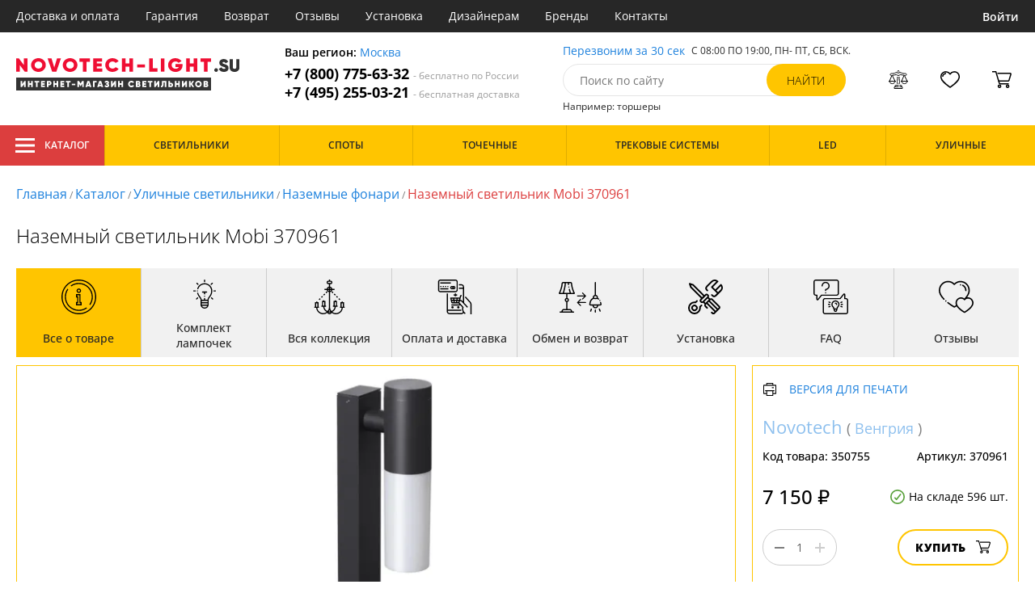

--- FILE ---
content_type: text/html; charset=utf8
request_url: https://novotech-light.su/novotech-370961-mobi.html
body_size: 13342
content:
<!DOCTYPE html>
<html lang="ru">

<head>
  <meta charset="UTF-8">
  <meta name="viewport" content="width=device-width, initial-scale=1, shrink-to-fit=no">
    <title>Novotech Mobi 370961 купить недорого в Москве на официальном сайте Novotech-light.su</title>
  <meta name="description" content="Купить уличный светильник бренда Novotech из коллекции Mobi 370961 в нашем интернет-магазине по цене - 7150 руб. Описание, фото, отзывы. Доставка в любой регион России бесплатно. Качество гарантируем. Оформляйте заказ онлайн или по телефону">
      <meta name="robots" content="index,follow">
  
    <meta property="og:title" content="Наземный светильник Mobi 370961">
  <meta property="og:description" content="Наземный светильник Mobi 370961">
  <meta property="og:type" content="website">
  <meta property="og:url" content="https://novotech-light.su/novotech-370961-mobi.html">
  <meta property="og:image" content="https://novotech-light.su/photo/resize/nvl/card/main/e58/e5814b3c-c8ec-4ac7-b5d8-0f6b3b5a0881.webp">
  <meta property="og:site_name" content="https://novotech-light.su/">
  <meta property="og:locale" content="ru_RU">

    <meta name="twitter:card" content="summary_large_image">
  <meta property="twitter:domain" content="https://novotech-light.su/">
  <meta property="twitter:url" content="https://novotech-light.su/novotech-370961-mobi.html">
  <meta name="twitter:title" content="Наземный светильник Mobi 370961">
  <meta name="twitter:description" content="Наземный светильник Mobi 370961">
  <meta name="twitter:image" content="https://novotech-light.su/photo/resize/nvl/card/main/e58/e5814b3c-c8ec-4ac7-b5d8-0f6b3b5a0881.webp">




  <script type="application/ld+json">
    [
    {
      "@context": "http://schema.org",
      "@type": "Product",
      "name": "Наземный светильник Mobi 370961",
      "description": "Наземный светильник Mobi 370961",
      "image": [
                "/photo/resize/nvl/card/main/e58/e5814b3c-c8ec-4ac7-b5d8-0f6b3b5a0881.webp",
                "/photo/resize/nvl/card/schema/ba4/ba470825-baf0-46dd-8a5c-6a2a99640510.webp",
                "/photo/resize/nvl/card/interior/e7e/e7e67665-7fa2-449c-a39d-87ffc999b676.webp"
        ],
    "sku": "370961",
      "brand": {
        "@type": "Brand",
        "name": "Novotech"
      },
      "productID": "350755",
      "countryOfOrigin": {
          "@context": "https://schema.org/",
          "@type": "Country",
          "name": "Венгрия"
      },
                        "material": [
                      "Поликарбонат"
          ],
                    "color": [
                  ],
          "offers": {
      "@type": "Offer",
      "priceCurrency": "RUB",
      "price": "7150",
              "availability": "https://schema.org/InStock",
            "itemCondition": "https://schema.org/NewCondition"
  }
}]
  </script>

      <meta name="mobile-web-app-capable" content="yes">
    <meta name="apple-mobile-web-app-capable" content="yes">
    <meta name="application-name" content="novotech-light.su">
    <meta name="apple-mobile-web-app-title" content="novotech-light.su">
    <meta name="msapplication-starturl" content="/">
    <meta name="theme-color" content="#ffa800">

    <link rel="apple-touch-icon" href="/resources/favicons/novotech-light.su/apple-touch-icon.png">
    <link rel="icon" href="/resources/favicons/novotech-light.su/favicon.ico" sizes="any">
    <link rel="icon" href="/resources/favicons/novotech-light.su/icon.png" type="image/png">
    <link rel="manifest" href="/manifests/novotech-light.su.manifest.json">
  
      <meta name="yandex-verification" content="7fd60d9642d25973" />
  
      <meta name="google-site-verification" content="MSLGTTm1xEhOKeepzxuawzQIg__vz8KNlaIic1jFlMg" />
  
  <link rel= "preconnect" href="https://bx24.eurotok.ru">

  <link rel="preload" href='/tmpl/odeonlight/fonts/opensans/OpenSans-Light.woff2' as="font" type="font/woff2" crossorigin>
  <link rel="preload" href='/tmpl/odeonlight/fonts/opensans/OpenSans-LightItalic.woff2' as="font" type="font/woff2" crossorigin>
  <link rel="preload" href='/tmpl/odeonlight/fonts/opensans/OpenSans-Regular.woff2' as="font" type="font/woff2" crossorigin>
  <link rel="preload" href='/tmpl/odeonlight/fonts/opensans/OpenSans-Italic.woff2' as="font" type="font/woff2" crossorigin>
  <link rel="preload" href='/tmpl/odeonlight/fonts/opensans/OpenSans-Medium.woff2' as="font" type="font/woff2" crossorigin>
  <link rel="preload" href='/tmpl/odeonlight/fonts/opensans/OpenSans-MediumItalic.woff2' as="font" type="font/woff2" crossorigin>
  <link rel="preload" href='/tmpl/odeonlight/fonts/opensans/OpenSans-SemiBold.woff2' as="font" type="font/woff2" crossorigin>
  <link rel="preload" href='/tmpl/odeonlight/fonts/opensans/OpenSans-SemiBoldItalic.woff2' as="font" type="font/woff2" crossorigin>
  <link rel="preload" href='/tmpl/odeonlight/fonts/opensans/OpenSans-Bold.woff2' as="font" type="font/woff2" crossorigin>
  <link rel="preload" href='/tmpl/odeonlight/fonts/opensans/OpenSans-BoldItalic.woff2' as="font" type="font/woff2" crossorigin>
  <link rel="preload" href='/tmpl/odeonlight/fonts/opensans/OpenSans-ExtraBold.woff2' as="font" type="font/woff2" crossorigin>
  <link rel="preload" href='/tmpl/odeonlight/fonts/opensans/OpenSans-ExtraBoldItalic.woff2' as="font" type="font/woff2" crossorigin>

  <link rel="stylesheet" href="/tmpl/odeonlight/styles/fonts.css">

    
      <link rel="stylesheet" href="/tmpl/odeonlight/styles/bundle/vendors-styles.min.css?v=1768392606967">
    <link rel="stylesheet" href="/tmpl/odeonlight/styles/bundle/main-styles.min.css?v=1768392606967">
    <link rel="stylesheet" href="/tmpl/odeonlight/styles/bundle/icons.min.css?v=1768392606967">
      <link rel="stylesheet" type="text/css" href="/tmpl/odeonlight/styles/seo.catalog.css">

        <link rel="stylesheet" type="text/css"
          href="/tmpl/odeonlight/styles/bundle/product-card-styles.min.css?v=1768392606967">
  
  <script type="application/ld+json">
    [
          {
        "@context": "https://schema.org",
        "@type": "BreadcrumbList",
        "itemListElement": [
                      {
              "@type": "ListItem",
              "position": 1,
              "name": "Главная",
              "item": "/"
            },
                      {
              "@type": "ListItem",
              "position": 2,
              "name": "Каталог",
              "item": "/catalog/"
            },
                      {
              "@type": "ListItem",
              "position": 3,
              "name": "Уличные светильники",
              "item": "/ulichnye-svetilniki/"
            },
                      {
              "@type": "ListItem",
              "position": 4,
              "name": "Наземные фонари",
              "item": "/ulichnye-nazemnye-fonari/"
            },
                      {
              "@type": "ListItem",
              "position": 5,
              "name": "Наземный светильник Mobi 370961",
              "item": "https://novotech-light.su/novotech-370961-mobi.html"
            }
                  ]
      },
        {
      "@context": "https://schema.org",
      "@type": "Organization",
      "url": "https://novotech-light.su/",
      "logo": "https://novotech-light.su/resources/logo/novotech-light.svg"
    },
    {
      "@context": "http://schema.org",
      "@type": "LocalBusiness",
      "name": "https://novotech-light.su/",
      "telephone": ["+78007756332", "+74952550321"],
      "openingHours": [
          "Mo-Fr 8:00-19:00",
          "Sa-Su 8:00-19:00"
      ],
      "address": "105264, г.Москва,Измайловский бульвар, д.55, офис 38"
    }]
  </script>
</head>

<body data-worktimenow="0">
  <header class="header">
    <div class="header-top js_headerTop">
    <div class="wrap-big wrap-header-top">
      <button class="button header-top__button-menu js_headerTopBtn ">
        <i class="icon icon-menu-white"></i>
      </button>
      <ul class="header-top-list">
        <li class="header-top-item">
                      <span class="header-top__link" onclick="return g('/delivery/');">Доставка и оплата</span>
                  </li>
        <li class="header-top-item">
                      <span class="header-top__link" onclick="return g('/guarantees/');">Гарантия</span>
                  </li>
        <li class="header-top-item">
                      <span class="header-top__link" onclick="return g('/refund/');">Возврат</span>
                  </li>
                          <li class="header-top-item">
                          <span class="header-top__link" onclick="return g('/feedback/');">Отзывы</span>
                      </li>
                <li class="header-top-item">
                      <span class="header-top__link" onclick="return g('/mount/');">Установка</span>
                  </li>
        <li class="header-top-item">
                      <span class="header-top__link" onclick="return g('/wholesaler/');">Дизайнерам</span>
                  </li>
        <li class="header-top-item">
                      <span class="header-top__link" onclick="return g('/producers/');">Бренды</span>
                  </li>
        <li class="header-top-item">
                      <span class="header-top__link" onclick="return g('/contact/');">Контакты</span>
                  </li>
      </ul>
                <div class="header-top__login">
            <button
            type="button"
            class="button header-top__btn header-top__btn--login js_btnPopupShow"
            data-popup="login"
          >
            Войти
          </button>
        </div>
          </div>
  </div>
  <div class="wrap-big header-body">
    <a href="/" class="header-logo">
      <img src="https://novotech-light.su/resources/logo/novotech-light.svg" alt="Логотип novotech-light.su" title="Логотип novotech-light.su" class="header-logo__image">
    </a>
    <div class="header-contacts">
      <div class="header-contacts__text">
        Ваш регион: <button class="link js_btnPopupShow js_region" data-popup="city">Москва</button>
      </div>
      <a href="tel:+78007756332" class="header-contacts__phone">
        +7 (800) 775-63-32
        <span class="header-contacts__phone-span">- бесплатно по России</span>
      </a>
      <a href="tel:+74952550321" class="header-contacts__phone">
        +7 (495) 255-03-21
        <span class="header-contacts__phone-span">- бесплатная доставка</span>
      </a>
    </div>
    <div class="header-search">
      <div class="header-search-top">
        <button class="link" >Перезвоним за 30 сек</button>
        <span class="header-search__text">С 08:00 ПО 19:00, ПН- ПТ, <span class="s-do-td-red">СБ, ВСК</span>.</span>
      </div>

      <form class="header-search-body" action="/catalog/">
        <div class="input-with-btn">
          <input
            type="text"
            class="header-search__input "
            placeholder="Поиск по сайту"
            autocomplete="off"
            name="q"
          >
          <input type="submit" class="button button-primary" value="найти" disabled>
        </div>
      </form>

      <div class="header-search-bottom">
        <span class="header-search-bottom__text">Например: торшеры</span>
      </div>
    </div>
    <ul class="header-actions">
      <li class="header-actions-item header-actions-item--mobile">
        <button type="button" class="button js_btnSearchShow" data-popup="search">
          <i class="icon icon-search"></i>
        </button>
        <div class="header-search js_headerSearchMobile hidden">
          <form class="header-search-body" action="/catalog/">
            <div class="input-with-btn">
              <input type="text" class="header-search__input js_searchInput" placeholder="Поиск по сайту" autocomplete="off" name="q">
              <button type="submit" class="button button-primary">найти<i class="icon icon-search"></i></button>
            </div>
          </form>
          <button type="button" class="button header-search__close js_btnSearchHide">
            <i class="icon icon-close"></i>
          </button>
        </div>
      </li>
            <li class="header-actions-item header-actions-item--mobile">
        <button type="button" class="button js_btnPopupShow" data-popup="login">
          <i class="icon icon-avatar"></i>
        </button>
      </li>
            <li class="header-actions-item dropdown-action header-actions-item--desktop-only">
        <button type="button" class="header-actions__btn">
          <i class="icon icon-compare"></i>
          <span class="header-actions__count js_compareAmount"></span>
        </button>
              </li>
      <li class="header-actions-item dropdown-action header-actions-item--desktop-only">
        <button type="button" class="header-actions__btn">
          <i class="icon icon-fav"></i>
          <span class="header-actions__count js_favoriteAmount"></span>
        </button>
              </li>
      <li class="header-actions-item dropdown-action header-actions-item--desktop-only">
        <button type="button" class="header-actions__btn">
          <i class="icon icon-cart"></i>
          <span class="header-actions__count js_basketAmount">
            
          </span>
        </button>
              </li>
    </ul>
  </div>
    <div class="menu-container">
      <div class="main-menu__background-box visually-hidden"></div>
      <div class="main-menu visually-hidden">

          <div class="left-menu">
              <div class="left-menu__title">Главное меню
                  <button class="main-menu__close-button-mobile js-menu-close-button"><i class="icon icon-big-x"></i></button>
              </div>
              <ul class="left-menu__list">
                                </ul>
              <ul class="left-menu__info-block">
                  <li><a href="/">Главная</a></li>
                  <li><a href="/delivery/">Доставка и оплата</a></li>
                  <li><a href="/guarantees/">Гарантия</a></li>
                  <li><a href="/refund/">Возврат</a></li>
                                                        <li><a href="/feedback/">Отзывы</a></li>
                                    <li><a href="/mount/">Установка</a></li>
                  <li><a href="/wholesaler/">Дизайнерам</a></li>
                  <li><a href="/producers/">Бренды</a></li>
                  <li><a href="/contact/">Контакты</a></li>
                                </ul>
              <div class="left-menu__contacts">
                  <a href="/" class="header-logo">
                    <img src="https://novotech-light.su/resources/logo/novotech-light.svg" alt="Логотип novotech-light.su" title="Логотип novotech-light.su" class="header-logo__image">
                  </a>
                  <div class="header-contacts__text">
                    Ваш регион: <button class="link js_btnPopupShow js_region js-menu-close-button" data-popup="city">Москва</button>
                  </div>
                  <a href="tel:+78007756332" class="header-contacts__phone">
                    +7 (800) 775-63-32
                    <span class="header-contacts__phone-span">- бесплатно по России</span>
                  </a>
                  <a href="tel:+74952550321" class="header-contacts__phone">
                    +7 (495) 255-03-21
                    <span class="header-contacts__phone-span">- бесплатная доставка</span>
                  </a>
              </div>
              <div class="margin-box margin-box--grey"></div>
          </div>
          
          <button class="main-menu__close-button js-menu-close-button"><i class="icon icon-big-x"></i></button>
      </div>
  </div>
  <div class="header-bottom">
        <div class="header-bottom-menu">
      <div class="header-bottom-menu-contacts">
        <div class="header-bottom-menu-contacts-links">
          <a
            href="tel:+78007756332"
            class="header-bottom-menu-contacts__link"
          >
            +7 (800) 775-63-32
          </a>
          <a
            href="tel:+74952550321"
            class="header-bottom-menu-contacts__link"
          >
            +7 (495) 255-03-21
          </a>
        </div>
        <div class="header-bottom-menu-contacts-cont">
          <div class="header-bottom-menu-contacts__text">
            - бесплатно по России
          </div>
          <button class="link" >Перезвоним за 30 сек</button>
        </div>
      </div>
    </div>
        <div class="header-bottom__menu-container wrap-huge">
      <div class="header-nav-item header-nav-item--catalog ">
        <button class="header-nav__link">
          <i class="icon icon-menu-white"></i>
          Каталог
          </button>
        </div>
      <ul class="header-nav js_headerNav">
      
        
        
        <li class="header-nav-item header-nav-item--empty">
                      <div class="header-nav__link js_header-nav__link">
              Светильники
              <i class="icon icon-arrow"></i>
            </div>
          
                  </li>
      
        
        
        <li class="header-nav-item header-nav-item--empty">
                      <div class="header-nav__link js_header-nav__link">
              Споты
              <i class="icon icon-arrow"></i>
            </div>
          
                  </li>
      
        
        
        <li class="header-nav-item header-nav-item--empty">
                      <div class="header-nav__link js_header-nav__link">
              Точечные
              <i class="icon icon-arrow"></i>
            </div>
          
                  </li>
      
        
        
        <li class="header-nav-item header-nav-item--empty">
                      <div class="header-nav__link js_header-nav__link">
              Трековые системы
              <i class="icon icon-arrow"></i>
            </div>
          
                  </li>
      
        
        
        <li class="header-nav-item header-nav-item--empty">
                      <div class="header-nav__link js_header-nav__link">
              LED
              <i class="icon icon-arrow"></i>
            </div>
          
                  </li>
      
        
        
        <li class="header-nav-item header-nav-item--empty">
                      <div class="header-nav__link js_header-nav__link">
              Уличные
              <i class="icon icon-arrow"></i>
            </div>
          
                  </li>
          </ul>
    </div>
  </div>
</header>
<header class="header-fixed bg-gray100 js_headerFixed hidden">
  <div class="wrap-big header-fixed-wrap">
    <div class="header-catalog">
      <div class="header-nav-item ">
        <button class="header-nav__link">
          <i class="icon icon-menu-white"></i>
          Каталог
        </button>
      </div>
    </div>
    <div class="header-contacts">
      <a href="tel:+78007756332" class="header-contacts__phone">
        +7 (800) 775-63-32
        <span class="header-contacts__phone-span">- бесплатно по России</span>
      </a>
      <a href="tel:+74952550321" class="header-contacts__phone">
        +7 (495) 255-03-21
        <span class="header-contacts__phone-span">- бесплатная доставка</span>
      </a>
    </div>
    <div class="header-search">
      <form class="header-search-body" action="/catalog/">
        <div class="input-with-btn">
          <input type="text" class="header-search__input " placeholder="Поиск по сайту" autocomplete="off" name="q">
          <input type="submit" class="button button-primary" value="найти" disabled>
        </div>
      </form>
    </div>
    <ul class="header-actions">
      <li class="header-actions-item dropdown-action">
        <button class="header-actions__btn">
          <i class="icon icon-compare"></i>
          <span class="header-actions__count js_compareAmount"></span>
        </button>
              </li>
      <li class="header-actions-item dropdown-action">
        <button class="header-actions__btn">
          <i class="icon icon-fav"></i>
          <span class="header-actions__count js_favoriteAmount"></span>
        </button>
              </li>
      <li class="header-actions-item dropdown-action">
        <button class="header-actions__btn">
          <i class="icon icon-cart"></i>
          <span class="header-actions__count js_basketAmount"></span>
        </button>
              </li>
    </ul>
  </div>
</header>
<header class="header header--mobile">
  <div class="wrap-big header-body">
    <ul class="header-actions">
      <li class="header-actions-item">
        <button class="button header-top__button-menu js_headerTopBtn ">
          <i class="icon icon-menu-white"></i>
        </button>
      </li>
      <li class="header-actions-item">
        <button class="header-actions__btn" >
          <i class="icon icon-compare"></i>
          <span class="header-actions__count js_compareAmount"></span>
        </button>
      </li>
      <li class="header-actions-item">
        <button class="button" >
          <i class="icon icon-eye-black"></i>
        </button>
      </li>
      <li class="header-actions-item">
        <button class="header-actions__btn" >
          <i class="icon icon-fav"></i>
          <span class="header-actions__count js_favoriteAmount"></span>
        </button>
      </li>
      <li class="header-actions-item">
        <button class="header-actions__btn" >
          <i class="icon icon-cart"></i>
          <span class="header-actions__count js_basketAmount">
            
          </span>
        </button>
      </li>
    </ul>
  </div>
</header>  <main>
    <div class="content wrap-big">
    			<div class="breadcrumbs">
				                            <a href="/" class="link breadcrumbs__link">Главная</a> /
        		  				                            <a href="/catalog/" class="link breadcrumbs__link">Каталог</a> /
        		  				                            <a href="/ulichnye-svetilniki/" class="link breadcrumbs__link">Уличные светильники</a> /
        		  				                            <a href="/ulichnye-nazemnye-fonari/" class="link breadcrumbs__link">Наземные фонари</a> /
        		  				  		    <span class="breadcrumbs__link">Наземный светильник Mobi 370961</span>
      				</div>
	
    <div class="product-body">
      <h1 class="product__heading">Наземный светильник Mobi 370961</h1>
      <ul class="product-nav js_productNav">
        <i class="icon icon-arrow mobileOnly"></i>
        <li class="product-nav-item js_productNavTitle mobileOnly">
          <div class="product-nav__link js_productNavLink" data-tab="about" data-options="about">
            <i class="icon icon-info"></i>
            <span>Все о товаре</span>
          </div>
        </li>
        <li class="product-nav-item product-nav-item--active">
          <div class="product-nav__link js_productNavLink" data-tab="about" data-options="about">
            <i class="icon icon-info"></i>
            <span>Все о товаре</span>
          </div>
        </li>
                  <li class="product-nav-item product-nav-item">
            <div class="product-nav__link js_productNavLink js_productLamps" data-tab="lightBulb"
               data-bulb-base="E27">
              <i class="icon icon-lightBulb"></i>
              <span>Комплект лампочек</span>
            </div>
          </li>
                          <li class="product-nav-item product-nav-item">
            <div class="product-nav__link js_productNavLink js_productCollection" data-tab="collection"
               data-id-collection="58819">
              <i class="icon icon-tableLamp"></i>
              <span>Вся коллекция</span>
            </div>
          </li>
                        <li class="product-nav-item product-nav-item">
          <div class="product-nav__link js_productNavLink js_productShipped" data-tab="shipped" data-domain="965">
            <i class="icon icon-shipped"></i>
            <span>Оплата и доставка</span>
          </div>
        </li>
        <li class="product-nav-item product-nav-item">
          <div class="product-nav__link js_productNavLink js_productBox" data-tab="box">
            <i class="icon icon-return"></i>
            <span>Обмен и возврат</span>
          </div>
        </li>
        <li class="product-nav-item product-nav-item">
          <div class="product-nav__link js_productNavLink js_productTools" data-tab="tools">
            <i class="icon icon-tools2"></i>
            <span>Установка</span>
          </div>
        </li>
                  <li class="product-nav-item product-nav-item">
            <div class="product-nav__link js_productNavLink js_productFaq" data-tab="faq">
              <i class="icon icon-question"></i>
              <span>FAQ</span>
            </div>
          </li>
                <li class="product-nav-item product-nav-item">
          <div class="product-nav__link js_productNavLink" data-tab="reviews">
            <i class="icon icon-message"></i>
            <span>Отзывы</span>
          </div>
        </li>
      </ul>
      <div class="product-content-wrap">
        <div class="product-content js_contentTab" data-tab="about">

          <div class="product-gallery">

                          <div class="gallery-slider">
        <div class="product-info-slider-gallery gallery-slider__swiper swiper swiper-block"
         data-swiper-type="fullScreenGallery"
        
    >
      <div class="swiper-wrapper">
                  <div class="gallery-slider__image swiper-slide">
                          <a class="js_preventLink" href="/photo/resize/nvl/card/main/e58/e5814b3c-c8ec-4ac7-b5d8-0f6b3b5a0881.webp">
                          <img
                  class="gallery-slider__image-tag"
                  alt="Наземный светильник Mobi 370961 в Москве - фото"
                  title="Наземный светильник Mobi 370961 купить с доставкой по России"
                  
                  src="/photo/resize/nvl/card/main/e58/e5814b3c-c8ec-4ac7-b5d8-0f6b3b5a0881.webp"
              >
              
            </a>
          </div>
                  <div class="gallery-slider__image swiper-slide">
                          <a class="js_preventLink" href="/photo/resize/nvl/card/schema/ba4/ba470825-baf0-46dd-8a5c-6a2a99640510.webp">
                          <img
                  class="gallery-slider__image-tag"
                  alt="Наземный светильник Mobi 370961 в Москве - фото схема"
                  title="Наземный светильник Mobi 370961 купить с доставкой по России - схема"
                  
                  src="/photo/resize/nvl/card/schema/ba4/ba470825-baf0-46dd-8a5c-6a2a99640510.webp"
              >
              
            </a>
          </div>
                  <div class="gallery-slider__image swiper-slide">
                          <a class="js_preventLink" href="/photo/resize/nvl/card/interior/e7e/e7e67665-7fa2-449c-a39d-87ffc999b676.webp">
                          <img
                  class="gallery-slider__image-tag"
                  alt="Наземный светильник Mobi 370961 в Москве - фото в интерьере"
                  title="Наземный светильник Mobi 370961 купить с доставкой по России - в интерьере"
                  
                  src="/photo/resize/nvl/card/interior/e7e/e7e67665-7fa2-449c-a39d-87ffc999b676.webp"
              >
              
            </a>
          </div>
              </div>
    </div>
    <div class="product-info-slider-thumbs gallery-slider__swiper-thumbs swiper-block"
         data-swiper-type="">
      <div class="swiper-wrapper">
                  <div class="gallery-slider__image swiper-slide">
                          <a class="js_preventLink" href="/photo/resize/nvl/thumb/main/89d/89dcfd53-8436-4414-b3ed-e42f32868976.webp">
                          <img
                  alt="Наземный светильник Mobi 370961 в Москве - фото (миниатюра)"
                  title="Наземный светильник Mobi 370961 купить с доставкой по России (миниатюра)"
                  src="/photo/resize/nvl/thumb/main/89d/89dcfd53-8436-4414-b3ed-e42f32868976.webp"
              >
                          </a>
                      </div>
                  <div class="gallery-slider__image swiper-slide">
                          <a class="js_preventLink" href="/photo/resize/nvl/thumb/schema/2de/2de485ef-5d9a-4154-a4db-9d5fe9b1f081.webp">
                          <img
                  alt="Наземный светильник Mobi 370961 в Москве - фото схема (миниатюра)"
                  title="Наземный светильник Mobi 370961 купить с доставкой по России - схема (миниатюра)"
                  src="/photo/resize/nvl/thumb/schema/2de/2de485ef-5d9a-4154-a4db-9d5fe9b1f081.webp"
              >
                          </a>
                      </div>
                  <div class="gallery-slider__image swiper-slide">
                          <a class="js_preventLink" href="/photo/resize/nvl/thumb/interior/ef5/ef5c7f57-23bc-4172-be0d-42d3d3dda2a9.webp">
                          <img
                  alt="Наземный светильник Mobi 370961 в Москве - фото в интерьере (миниатюра)"
                  title="Наземный светильник Mobi 370961 купить с доставкой по России - в интерьере (миниатюра)"
                  src="/photo/resize/nvl/thumb/interior/ef5/ef5c7f57-23bc-4172-be0d-42d3d3dda2a9.webp"
              >
                          </a>
                      </div>
              </div>
    </div>
      </div>


          </div>

          <div class="product-sidebar product-sidebar-second">
            <div class="product-sidebar-links">
                          </div>
            <div class="product-card-body-bottom">
              <div class="product-card-body-bottom__link">
                                                
                                                
                                  <span class="link" onclick="return g('/catalog/proizvoditel=Novotech/');">Novotech</span>
                
                                  (
                                      <span class="link link--country" onclick="return g('/catalog/strana=Венгрия;vid=Уличные светильники/');">Венгрия</span>
                                    )
                              </div>
              <button type="button" class="button--print link link--upper " data-gid="350755"><i
                    class="icon icon-print"></i>Версия для печати
              </button>
            </div>
            <div class="product-sidebar-info">
              <div class="product-sidebar__text">Код товара: <span class="product-sidebar__span">350755</span>
              </div>
                              <div class="product-sidebar__text">Артикул: <span
                      class="product-sidebar__span">370961</span></div>
                          </div>
            <div class="product-sidebar-buttons">
                                                      </div>
            <div class="product-sidebar-calc">
              <div class="product-sidebar-calc-line">
                                                  <div class="product-sidebar-calc__price">
                    7 150 ₽
                  </div>
                                      <span class="product-card-count">
      <i class="icon icon-check"></i>
      На складе 596 шт.
    </span>
  
              </div>
                              <div class="product-sidebar-calc-line">
                  <div class="calc-wrap " data-gid='350755'>
                    <button class="calc__btn js_btnDecrease">
                      <i class="icon icon-minus"></i>
                    </button>
                    <input type="text" class="calc__input js_amount js_mask" value="1"
                           data-inputmask-regex="[1-9][0-9]{2}">
                    <button class="calc__btn js_btnIncrease">
                      <i class="icon icon-plus"></i>
                    </button>
                  </div>
                  <button
                      class="button product-sidebar__btn-oneClick product-sidebar__btn-oneClick--tablet-only js_btnPopupShow"
                      data-popup="buyOneClick" data-gid="350755">
                    <i class="icon icon-buyOneClick"></i>
                    <span>Купить в 1 клик</span>
                  </button>
                  <button
                      class="button button-secondary product-sidebar__btn-add "
                  >
                    Купить
                    <i class="icon icon-cart"></i>
                  </button>
                </div>
                <button class="button product-sidebar__btn-oneClick " data-popup="buyOneClick"
                        data-gid="350755">
                  <i class="icon icon-buyOneClick"></i>
                  <span class="product-sidebar-actions__text content-text--one-click"></span>
                </button>
                          </div>
            <ul class="product-sidebar-actions">
              <li class="product-sidebar-action">
                <button
                    type="button"
                    class="button  js_btnFavorite"
                    data-id="350755"
                                    >
                  <i class="icon icon-fav-gray"></i>
                  <span class="product-sidebar-actions__text  content-text--favorites"></span>
                </button>
              </li>
              <li class="product-sidebar-action">
                <button
                    type="button"
                    class="button  js_btnCompare"
                    data-id="350755"
                                    >
                  <i class="icon icon-compare-gray"></i>
                  <span class="product-sidebar-actions__text  content-text--compare"></span>
                </button>
              </li>
                                        </ul>
          </div>

          <div class="product-desc">
                                                <div class="product-desc-list">
                                                <div class="product-desc-item">
                                          <h2 class="product__title">Основные</h2>
                                                              <div class="product-desc-line">
                        <div class="product-desc-line__title">
                      <span class="product__text">
                        Страна:
                      </span>
                                                  </div>
                        <div class="product__text">
                          <span  class="product__link" onclick="return g('/catalog/strana=Венгрия;vid=Уличные светильники/');">Венгрия</span>                        </div>
                      </div>
                                          <div class="product-desc-line">
                        <div class="product-desc-line__title">
                      <span class="product__text">
                        Производитель:
                      </span>
                                                  </div>
                        <div class="product__text">
                          <span  class="product__link" onclick="return g('/catalog/proizvoditel=Novotech/');">Novotech</span>                        </div>
                      </div>
                                          <div class="product-desc-line">
                        <div class="product-desc-line__title">
                      <span class="product__text">
                        Коллекция:
                      </span>
                                                  </div>
                        <div class="product__text">
                          <span  class="product__link" onclick="return g('/catalog/kollektsiya=Mobi;proizvoditel=Novotech/');">Mobi</span>                        </div>
                      </div>
                                          <div class="product-desc-line">
                        <div class="product-desc-line__title">
                      <span class="product__text">
                        Вид:
                      </span>
                                                  </div>
                        <div class="product__text">
                          <a class="product__link" href="/ulichnye-svetilniki/">Уличные светильники</a>                        </div>
                      </div>
                                          <div class="product-desc-line">
                        <div class="product-desc-line__title">
                      <span class="product__text">
                        Тип:
                      </span>
                                                  </div>
                        <div class="product__text">
                          <a class="product__link" href="/ulichnye-nazemnye-fonari/">Наземные фонари</a>                        </div>
                      </div>
                                          <div class="product-desc-line">
                        <div class="product-desc-line__title">
                      <span class="product__text">
                        Стиль:
                      </span>
                                                  </div>
                        <div class="product__text">
                          <a class="product__link" href="/svetilniki-ulichnye-modern/">Модерн</a>                        </div>
                      </div>
                                          <div class="product-desc-line">
                        <div class="product-desc-line__title">
                      <span class="product__text">
                        Материал:
                      </span>
                                                  </div>
                        <div class="product__text">
                          <span  class="product__link" onclick="return g('/catalog/material=Поликарбонат;vid=Уличные светильники/');">Поликарбонат</span>                        </div>
                      </div>
                                          <div class="product-desc-line">
                        <div class="product-desc-line__title">
                      <span class="product__text">
                        Общая мощность ламп:
                      </span>
                                                  </div>
                        <div class="product__text">
                          18                            <button class="calc-power-button js_btnPopupShow" data-popup="power">Расчет мощности
                            </button>
                                                  </div>
                      </div>
                                          <div class="product-desc-line">
                        <div class="product-desc-line__title">
                      <span class="product__text">
                        Площадь освещения, (м2):
                      </span>
                                                      <div class="product-tooltip tooltip">
                              <i class="tooltip__icon">?</i>
                              <div class="tooltip-content"><p>Показатель площади освещения зависят от количества лампочек, их мощности и вида. При планировании площади освещения необходимо учитывать оттенки стен, высоту потолка, геометрическую форму помещения.</p></div>
                            </div>
                                                  </div>
                        <div class="product__text">
                          3                        </div>
                      </div>
                                      </div>
                                  <div class="product-desc-item">
                                          <h2 class="product__title">Электрика</h2>
                                                              <div class="product-desc-line">
                        <div class="product-desc-line__title">
                      <span class="product__text">
                        Тип ламп:
                      </span>
                                                      <div class="product-tooltip tooltip">
                              <i class="tooltip__icon">?</i>
                              <div class="tooltip-content"><p>Среди наиболее распространённых видов ламп: светодиодные, люминесцентные, галогенные и накаливания.</p></div>
                            </div>
                                                  </div>
                        <div class="product__text">
                          <span  class="product__link" onclick="return g('/catalog/tip_lamp=LED;vid=Уличные светильники/');">LED</span>                        </div>
                      </div>
                                          <div class="product-desc-line">
                        <div class="product-desc-line__title">
                      <span class="product__text">
                        Количество ламп:
                      </span>
                                                  </div>
                        <div class="product__text">
                          1                        </div>
                      </div>
                                          <div class="product-desc-line">
                        <div class="product-desc-line__title">
                      <span class="product__text">
                        Количество ламп 2:
                      </span>
                                                  </div>
                        <div class="product__text">
                          1                        </div>
                      </div>
                                          <div class="product-desc-line">
                        <div class="product-desc-line__title">
                      <span class="product__text">
                        Тип цоколя:
                      </span>
                                                  </div>
                        <div class="product__text">
                          <span  class="product__link" onclick="return g('/catalog/tip_tsokolya=E27;vid=Уличные светильники/');">E27</span>                        </div>
                      </div>
                                          <div class="product-desc-line">
                        <div class="product-desc-line__title">
                      <span class="product__text">
                        Напряжение:
                      </span>
                                                  </div>
                        <div class="product__text">
                          220                        </div>
                      </div>
                                      </div>
                                  <div class="product-desc-item">
                                          <h2 class="product__title">Параметры плафонов</h2>
                                                              <div class="product-desc-line">
                        <div class="product-desc-line__title">
                      <span class="product__text">
                        Цвет плафонов:
                      </span>
                                                  </div>
                        <div class="product__text">
                          <span  class="product__link" onclick="return g('/catalog/tsvet_plafonov=Белый;vid=Уличные светильники/');">Белый</span>                        </div>
                      </div>
                                          <div class="product-desc-line">
                        <div class="product-desc-line__title">
                      <span class="product__text">
                        Форма плафона:
                      </span>
                                                  </div>
                        <div class="product__text">
                          <a class="product__link" href="/ulichnye-svetilniki-cilindr/">Цилиндр</a>                        </div>
                      </div>
                                          <div class="product-desc-line">
                        <div class="product-desc-line__title">
                      <span class="product__text">
                        Направление:
                      </span>
                                                  </div>
                        <div class="product__text">
                          <span  class="product__link" onclick="return g('/catalog/napravlenie_plafonov_abazhurov=Вниз;vid=Уличные светильники/');">Вниз</span>                        </div>
                      </div>
                                      </div>
                                  <div class="product-desc-item">
                                          <h2 class="product__title">Параметры арматуры</h2>
                                                              <div class="product-desc-line">
                        <div class="product-desc-line__title">
                      <span class="product__text">
                        Материал:
                      </span>
                                                  </div>
                        <div class="product__text">
                          <span  class="product__link" onclick="return g('/catalog/material_armatury=Металл;vid=Уличные светильники/');">Металл</span>                        </div>
                      </div>
                                          <div class="product-desc-line">
                        <div class="product-desc-line__title">
                      <span class="product__text">
                        Цвет арматуры:
                      </span>
                                                  </div>
                        <div class="product__text">
                          <span  class="product__link" onclick="return g('/catalog/tsvet_armatury=Черный;vid=Уличные светильники/');">Черный</span>                        </div>
                      </div>
                                      </div>
                                  <div class="product-desc-item">
                                          <h2 class="product__title">Размеры</h2>
                                                              <div class="product-desc-line">
                        <div class="product-desc-line__title">
                      <span class="product__text">
                        Высота, см:
                      </span>
                                                      <div class="product-tooltip tooltip">
                              <i class="tooltip__icon">?</i>
                              <div class="tooltip-content"><p>Приобретая светильник, необходимо обратить особое внимание на его высоту и остающимся пространством между ним и полом.</p>
<p> Важно, чтобы после установки аксессуара, домочадцы или гости не задевали прибор головой или руками.</p></div>
                            </div>
                                                  </div>
                        <div class="product__text">
                          80                        </div>
                      </div>
                                          <div class="product-desc-line">
                        <div class="product-desc-line__title">
                      <span class="product__text">
                        Ширина, см:
                      </span>
                                                  </div>
                        <div class="product__text">
                          12                        </div>
                      </div>
                                          <div class="product-desc-line">
                        <div class="product-desc-line__title">
                      <span class="product__text">
                        Длина, см:
                      </span>
                                                  </div>
                        <div class="product__text">
                          15                        </div>
                      </div>
                                          <div class="product-desc-line">
                        <div class="product-desc-line__title">
                      <span class="product__text">
                        Вес, кг:
                      </span>
                                                  </div>
                        <div class="product__text">
                          2                        </div>
                      </div>
                                          <div class="product-desc-line">
                        <div class="product-desc-line__title">
                      <span class="product__text">
                        Объем, м3:
                      </span>
                                                  </div>
                        <div class="product__text">
                          0                        </div>
                      </div>
                                      </div>
                                  <div class="product-desc-item">
                                          <h2 class="product__title">Логистика</h2>
                                                              <div class="product-desc-line">
                        <div class="product-desc-line__title">
                      <span class="product__text">
                        Высота коробки, см:
                      </span>
                                                  </div>
                        <div class="product__text">
                          88                        </div>
                      </div>
                                          <div class="product-desc-line">
                        <div class="product-desc-line__title">
                      <span class="product__text">
                        Ширина коробки, см:
                      </span>
                                                  </div>
                        <div class="product__text">
                          27                        </div>
                      </div>
                                          <div class="product-desc-line">
                        <div class="product-desc-line__title">
                      <span class="product__text">
                        Длина коробки, см:
                      </span>
                                                  </div>
                        <div class="product__text">
                          32                        </div>
                      </div>
                                      </div>
                                  <div class="product-desc-item">
                                          <h2 class="product__title">Дополнительные параметры</h2>
                                                              <div class="product-desc-line">
                        <div class="product-desc-line__title">
                      <span class="product__text">
                        Класс влагозащиты:
                      </span>
                                                  </div>
                        <div class="product__text">
                          <a class="product__link" href="/svetilnik-ulichnyj-ip54/">IP54</a>                        </div>
                      </div>
                                      </div>
                                          </div>
          </div>

                    
        </div>
                                          <!--noindex-->
                    <div class="product-content js_contentTab hidden" data-tab="lightBulb">
            <div class="collection-list js_productContentSlider js_productBulbList">
              <span class="loader product_card_loader js_paginLoader"></span>
            </div>
                                  </div>

                      <!--/noindex-->
                  
                  <div class="product-content js_contentTab hidden" data-tab="collection">
            <div class="collection-list js_productContentSlider js_productCollectionList">
              <span class="loader product_card_loader js_paginLoader"></span>
            </div>
          </div>
        
        <div class="product-content js_contentTab hidden" data-tab="shipped">
          <div class="js_productContentSlider js_productShippedList">
            <span class="loader product_card_loader js_paginLoader"></span>
          </div>
        </div>
        <div class="product-content js_contentTab hidden" data-tab="box">
          <div class="js_productContentSlider js_productBoxList">
            <span class="loader product_card_loader js_paginLoader"></span>
          </div>
        </div>
        <div class="product-content js_contentTab hidden" data-tab="tools">
          <div class="js_productContentSlider js_productToolsList">
            <span class="loader product_card_loader js_paginLoader"></span>
          </div>
        </div>

                  <div class="product-content js_contentTab hidden" data-tab="faq">
            <div class="js_productContentSlider js_productFaqList">
              <span class="loader product_card_loader js_paginLoader"></span>
            </div>
          </div>
        
        <div class="product-content js_contentTab hidden" data-tab="reviews">
          <picture>
            <source media="(max-width: 520px)" srcset="/tmpl/odeonlight/assets/images/pen-sm.webp">
            <img src="/tmpl/odeonlight/assets/images/pen.webp" alt="pen" class="product-content-tab__img" loading="lazy">
          </picture>
          <h2 class="product__title">Отзывы</h2>

          
          <form class="review-form js_reviewForm" onsubmit="return false;" data-gid="350755">
            <div class="form-block">
              <div class="form-group form-group--full">
                <p class="form__label">Фамилия, имя</p>
                <input
                    type="text"
                    class="input js_name js_mask"
                    placeholder="Иванов Иван Иванович"
                    data-inputmask-regex="[А-Яа-я\-._ ]{1,64}"
                    required
                >
              </div>
              <div class="form-group form-group--full">
                <p class="form__label">Комментарии</p>
                <textarea
                    class="textarea js_message js_mask"
                    required
                ></textarea>
              </div>
              <div class="form-actions">
                <button type="submit" class="button button-primary" disabled>отправить</button>
              </div>
            </div>
          </form>
        </div>
        <div class="product-sidebar js_contentTab" data-tab="about">
          <div class="product-sidebar-links">
                        <div class="link-wrap">
              <i class="icon icon-print"></i>
              <button type="button" class="link link--upper " data-gid="350755">Версия для печати
              </button>
            </div>
          </div>
          <div class="product-card-body-bottom">
            <div class="product-card-body-bottom__link">
                                          
                                          
                              <span class="link" onclick="return g('/catalog/proizvoditel=Novotech/');">Novotech</span>
              
                              (
                                  <span class="link link--country" onclick="return g('/catalog/strana=Венгрия;vid=Уличные светильники/');">Венгрия</span>
                                )
                          </div>
          </div>
          <div class="product-sidebar-info">
            <div class="product-sidebar__text">Код товара: <span class="product-sidebar__span">350755</span></div>
                          <div class="product-sidebar__text">Артикул: <span class="product-sidebar__span">370961</span>
              </div>
                      </div>
          <div class="product-sidebar-buttons">
                                              </div>
          <div class="product-sidebar-calc">
            <div class="product-sidebar-calc-line">
                                            <div class="product-sidebar-calc__price">
                  7 150 ₽
                </div>
                                  <span class="product-card-count">
      <i class="icon icon-check"></i>
      На складе 596 шт.
    </span>
  
            </div>
                          <div class="product-sidebar-calc-line">
                <div class="calc-wrap  data-gid='350755'>
                  <button class="calc__btn js_btnDecrease">
                    <i class="icon icon-minus"></i>
                  </button>
                  <input type="text" class="calc__input js_amount js_mask" value="1"
                         data-inputmask-regex="[1-9][0-9]{2}">
                  <button class="calc__btn js_btnIncrease">
                    <i class="icon icon-plus"></i>
                  </button>
                </div>
                <button
                    class="button button-secondary product-sidebar__btn-add "
                >
                  Купить
                  <i class="icon icon-cart"></i>
                </button>
              </div>
              <button class="button product-sidebar__btn-oneClick " data-popup="buyOneClick"
                      data-gid="350755">
                <i class="icon icon-buyOneClick"></i>
                <span class="product-sidebar-actions__text content-text--one-click"></span>
              </button>
                      </div>
          <ul class="product-sidebar-actions">
            <li class="product-sidebar-action">
              <button
                  type="button"
                  class="button  js_btnFavorite"
                  data-id="350755"
                                >
                <i class="icon icon-fav-gray"></i>
                <span class="product-sidebar-actions__text content-text--favorites"></span>
              </button>
            </li>
            <li class="product-sidebar-action">
              <button
                  type="button"
                  class="button  js_btnCompare"
                  data-id="350755"
                                >
                <i class="icon icon-compare-gray"></i>
                <span class="product-sidebar-actions__text content-text--compare"></span>
              </button>
            </li>
                                  </ul>
        </div>
      </div>

            
      
      
                <section
      class="collections-slider swiper"
      data-swiper-type="productsWithoutLoop"
      data-swiper-lazy="true"
      data-swiper-buttons="true"
  >
    <div class="slider-block__header">
      <h2 class="main-page__title slider-block-header__title">Товары этой коллекции</h2>
              <i class="icon icon-circle-left-arrow swiper-prev"></i>
        <i class="icon icon-circle-left-arrow icon--reverse swiper-next"></i>
          </div>
    <div class="swiper-wrapper">
                  <div class="product-card-new swiper-slide" data-gid="348969">
    <a href="https://novotech-light.su/novotech-370960-mobi.html">
            <img
          alt=""
          title=""
          class="product-card-new__img"
          loading="lazy"
          src="/photo/resize/nvl/catalog/main/dc7/dc711948-79ca-4266-8727-abed36ba950f.webp"
      >
      <div class="swiper-lazy-preloader"></div>
    </a>

    <div class="product-card-mark-list">
                                        </div>

    <div class="product-card-new__code">
      <div class="article">Артикул: 370960</div>
      <div class="product-code">Код: 348969</div>
    </div>
    <div class="product-card-new__title">
      <a href="https://novotech-light.su/novotech-370960-mobi.html">Настенный светильник уличный Mobi 370960</a>
    </div>
    <div class="product-card-new__info">
      <div class="product-country">Novotech (Венгрия)</div>
                            <span class="product-card-count">
      <i class="icon icon-check"></i>
      358 шт.
    </span>
  
          </div>
    <div class="product-card-new__price">
                      <div class="price-new">3 920 ₽</div>
                  <button
              class="button button-secondary button--buy"
                        >Купить <i class="icon icon-cart"></i></button>
                  </div>
  </div>

          </div>
          <div class="block-link">
                  <span onclick="return g('/catalog/kollektsiya=Mobi;proizvoditel=Novotech/');">Вся коллекция<i class="icon icon-triangle-arrow"></i></span>
              </div>
      </section>

      
            
      
      
            
      
      
            
      
      
            
      
                <section
      class="this-collection swiper"
      data-swiper-type="products"
      data-swiper-lazy="true"
      data-swiper-buttons="true"
  >
    <div class="slider-block__header">
      <h2 class="main-page__title slider-block-header__title">Популярные товары категории &quot;уличные светильники наземные фонари&quot;</h2>
              <i class="icon icon-circle-left-arrow swiper-prev"></i>
        <i class="icon icon-circle-left-arrow icon--reverse swiper-next"></i>
          </div>
    <div class="swiper-wrapper">
                  <div class="product-card-new swiper-slide" data-gid="364638">
    <a href="https://novotech-light.su/novotech-359282.html">
            <img
          alt="Наземный светильник Street 359282 купить с доставкой по России"
          title="Наземный светильник Street 359282 в Москве - фото"
          class="product-card-new__img"
          loading="lazy"
          src="/photo/resize/nvl/catalog/main/b4b/b4b10f00-d837-4ae7-abf2-307a8e96c1ce.webp"
      >
      <div class="swiper-lazy-preloader"></div>
    </a>

    <div class="product-card-mark-list">
                                        </div>

    <div class="product-card-new__code">
      <div class="article">Артикул: 359282</div>
      <div class="product-code">Код: 364638</div>
    </div>
    <div class="product-card-new__title">
      <a href="https://novotech-light.su/novotech-359282.html">Наземный светильник Street 359282</a>
    </div>
    <div class="product-card-new__info">
      <div class="product-country">Novotech (Венгрия)</div>
                            <span class="product-card-count">
      <i class="icon icon-check"></i>
      71 шт.
    </span>
  
          </div>
    <div class="product-card-new__price">
                      <div class="price-new">43 930 ₽</div>
                  <button
              class="button button-secondary button--buy"
                        >Купить <i class="icon icon-cart"></i></button>
                  </div>
  </div>

                  <div class="product-card-new swiper-slide" data-gid="364745">
    <a href="https://novotech-light.su/novotech-370972.html">
            <img
          alt="Наземный светильник Matrix 370972 купить с доставкой по России"
          title="Наземный светильник Matrix 370972 в Москве - фото"
          class="product-card-new__img"
          loading="lazy"
          src="/photo/resize/nvl/catalog/main/214/2143dc6c-e7f2-4198-b7b0-728acf6e52b6.webp"
      >
      <div class="swiper-lazy-preloader"></div>
    </a>

    <div class="product-card-mark-list">
                                        </div>

    <div class="product-card-new__code">
      <div class="article">Артикул: 370972</div>
      <div class="product-code">Код: 364745</div>
    </div>
    <div class="product-card-new__title">
      <a href="https://novotech-light.su/novotech-370972.html">Наземный светильник Matrix 370972</a>
    </div>
    <div class="product-card-new__info">
      <div class="product-country">Novotech (Венгрия)</div>
                            <span class="product-card-count">
      <i class="icon icon-check"></i>
      16 шт.
    </span>
  
          </div>
    <div class="product-card-new__price">
                      <div class="price-new">9 800 ₽</div>
                  <button
              class="button button-secondary button--buy"
                        >Купить <i class="icon icon-cart"></i></button>
                  </div>
  </div>

                  <div class="product-card-new swiper-slide" data-gid="364836">
    <a href="https://novotech-light.su/novotech-370970.html">
            <img
          alt="Наземный светильник Matrix 370970 купить с доставкой по России"
          title="Наземный светильник Matrix 370970 в Москве - фото"
          class="product-card-new__img"
          loading="lazy"
          src="/photo/resize/nvl/catalog/main/733/733c4496-7c6f-40d3-83b7-541cebab85fc.webp"
      >
      <div class="swiper-lazy-preloader"></div>
    </a>

    <div class="product-card-mark-list">
                                        </div>

    <div class="product-card-new__code">
      <div class="article">Артикул: 370970</div>
      <div class="product-code">Код: 364836</div>
    </div>
    <div class="product-card-new__title">
      <a href="https://novotech-light.su/novotech-370970.html">Наземный светильник Matrix 370970</a>
    </div>
    <div class="product-card-new__info">
      <div class="product-country">Novotech (Венгрия)</div>
                            <span class="product-card-count">
      <i class="icon icon-check"></i>
      232 шт.
    </span>
  
          </div>
    <div class="product-card-new__price">
                      <div class="price-new">11 690 ₽</div>
                  <button
              class="button button-secondary button--buy"
                        >Купить <i class="icon icon-cart"></i></button>
                  </div>
  </div>

                  <div class="product-card-new swiper-slide" data-gid="115510">
    <a href="https://novotech-light.su/novotech-357446.html">
            <img
          alt="Наземный светильник Roca 357446 купить с доставкой по России"
          title="Наземный светильник Roca 357446 в Москве - фото"
          class="product-card-new__img"
          loading="lazy"
          src="/photo/resize/nvl/catalog/main/b96/b961f6db-63a3-4d81-8fd4-df54d811720b.webp"
      >
      <div class="swiper-lazy-preloader"></div>
    </a>

    <div class="product-card-mark-list">
                                        </div>

    <div class="product-card-new__code">
      <div class="article">Артикул: 357446</div>
      <div class="product-code">Код: 115510</div>
    </div>
    <div class="product-card-new__title">
      <a href="https://novotech-light.su/novotech-357446.html">Наземный светильник Roca 357446</a>
    </div>
    <div class="product-card-new__info">
      <div class="product-country">Novotech (Венгрия)</div>
                            <span class="product-card-count">
      <i class="icon icon-check"></i>
      193 шт.
    </span>
  
          </div>
    <div class="product-card-new__price">
                      <div class="price-new">27 720 ₽</div>
                  <button
              class="button button-secondary button--buy"
                        >Купить <i class="icon icon-cart"></i></button>
                  </div>
  </div>

                  <div class="product-card-new swiper-slide" data-gid="139367">
    <a href="https://novotech-light.su/novotech-357522.html">
            <img
          alt="Наземный светильник Roca 357522 купить с доставкой по России"
          title="Наземный светильник Roca 357522 в Москве - фото"
          class="product-card-new__img"
          loading="lazy"
          src="/photo/resize/nvl/catalog/main/29c/29c7880f-b1b2-46df-9031-8b65888b7875.webp"
      >
      <div class="swiper-lazy-preloader"></div>
    </a>

    <div class="product-card-mark-list">
                                      <div class="product-card-mark-item product-card-mark-item--blue">
          <p class="product-card-mark-item__label">
            <i class="icon icon-drop"></i>
          </p>
        </div>
                </div>

    <div class="product-card-new__code">
      <div class="article">Артикул: 357522</div>
      <div class="product-code">Код: 139367</div>
    </div>
    <div class="product-card-new__title">
      <a href="https://novotech-light.su/novotech-357522.html">Наземный светильник Roca 357522</a>
    </div>
    <div class="product-card-new__info">
      <div class="product-country">Novotech (Венгрия)</div>
                            <span class="product-card-count">
      <i class="icon icon-check"></i>
      177 шт.
    </span>
  
          </div>
    <div class="product-card-new__price">
                      <div class="price-new">21 150 ₽</div>
                  <button
              class="button button-secondary button--buy"
                        >Купить <i class="icon icon-cart"></i></button>
                  </div>
  </div>

                  <div class="product-card-new swiper-slide" data-gid="172165">
    <a href="https://novotech-light.su/novotech-370602.html">
            <img
          alt="Наземный светильник Conte 370602 купить с доставкой по России"
          title="Наземный светильник Conte 370602 в Москве - фото"
          class="product-card-new__img"
          loading="lazy"
          src="/photo/resize/nvl/catalog/main/5bb/5bb16a57-500a-4e0e-aae5-598498386f1f.webp"
      >
      <div class="swiper-lazy-preloader"></div>
    </a>

    <div class="product-card-mark-list">
                                      <div class="product-card-mark-item product-card-mark-item--blue">
          <p class="product-card-mark-item__label">
            <i class="icon icon-drop"></i>
          </p>
        </div>
                </div>

    <div class="product-card-new__code">
      <div class="article">Артикул: 370602</div>
      <div class="product-code">Код: 172165</div>
    </div>
    <div class="product-card-new__title">
      <a href="https://novotech-light.su/novotech-370602.html">Наземный светильник Conte 370602</a>
    </div>
    <div class="product-card-new__info">
      <div class="product-country">Novotech (Венгрия)</div>
                            <span class="product-card-count">
      <i class="icon icon-check"></i>
      78 шт.
    </span>
  
          </div>
    <div class="product-card-new__price">
                      <div class="price-new">10 160 ₽</div>
                  <button
              class="button button-secondary button--buy"
                        >Купить <i class="icon icon-cart"></i></button>
                  </div>
  </div>

                  <div class="product-card-new swiper-slide" data-gid="211519">
    <a href="https://novotech-light.su/novotech-358116.html">
            <img
          alt="Наземный светильник Galeati 358116 купить с доставкой по России"
          title="Наземный светильник Galeati 358116 в Москве - фото"
          class="product-card-new__img"
          loading="lazy"
          src="/photo/resize/nvl/catalog/main/d5f/d5f61e9b-b4bd-44c3-aa68-543af17b2f9d.webp"
      >
      <div class="swiper-lazy-preloader"></div>
    </a>

    <div class="product-card-mark-list">
                                      <div class="product-card-mark-item product-card-mark-item--blue">
          <p class="product-card-mark-item__label">
            <i class="icon icon-drop"></i>
          </p>
        </div>
                </div>

    <div class="product-card-new__code">
      <div class="article">Артикул: 358116</div>
      <div class="product-code">Код: 211519</div>
    </div>
    <div class="product-card-new__title">
      <a href="https://novotech-light.su/novotech-358116.html">Наземный светильник Galeati 358116</a>
    </div>
    <div class="product-card-new__info">
      <div class="product-country">Novotech (Венгрия)</div>
                            <span class="product-card-count">
      <i class="icon icon-check"></i>
      114 шт.
    </span>
  
          </div>
    <div class="product-card-new__price">
                      <div class="price-new">23 870 ₽</div>
                  <button
              class="button button-secondary button--buy"
                        >Купить <i class="icon icon-cart"></i></button>
                  </div>
  </div>

                  <div class="product-card-new swiper-slide" data-gid="211520">
    <a href="https://novotech-light.su/novotech-358117.html">
            <img
          alt="Наземный светильник Galeati 358117 купить с доставкой по России"
          title="Наземный светильник Galeati 358117 в Москве - фото"
          class="product-card-new__img"
          loading="lazy"
          src="/photo/resize/nvl/catalog/main/40a/40a92714-af14-4def-9941-1725dc784247.webp"
      >
      <div class="swiper-lazy-preloader"></div>
    </a>

    <div class="product-card-mark-list">
                                      <div class="product-card-mark-item product-card-mark-item--blue">
          <p class="product-card-mark-item__label">
            <i class="icon icon-drop"></i>
          </p>
        </div>
                </div>

    <div class="product-card-new__code">
      <div class="article">Артикул: 358117</div>
      <div class="product-code">Код: 211520</div>
    </div>
    <div class="product-card-new__title">
      <a href="https://novotech-light.su/novotech-358117.html">Наземный светильник Galeati 358117</a>
    </div>
    <div class="product-card-new__info">
      <div class="product-country">Novotech (Венгрия)</div>
                            <span class="product-card-count">
      <i class="icon icon-check"></i>
      26 шт.
    </span>
  
          </div>
    <div class="product-card-new__price">
                      <div class="price-new">21 080 ₽</div>
                  <button
              class="button button-secondary button--buy"
                        >Купить <i class="icon icon-cart"></i></button>
                  </div>
  </div>

                  <div class="product-card-new swiper-slide" data-gid="232508">
    <a href="https://novotech-light.su/novotech-370776.html">
            <img
          alt="Наземный фонарь Street 370776 купить с доставкой по России"
          title="Наземный фонарь Street 370776 в Москве - фото"
          class="product-card-new__img"
          loading="lazy"
          src="/photo/resize/nvl/catalog/main/79b/79bb852b-e4a1-4804-96e0-fcb8f66890d5.webp"
      >
      <div class="swiper-lazy-preloader"></div>
    </a>

    <div class="product-card-mark-list">
                                      <div class="product-card-mark-item product-card-mark-item--blue">
          <p class="product-card-mark-item__label">
            <i class="icon icon-drop"></i>
          </p>
        </div>
                </div>

    <div class="product-card-new__code">
      <div class="article">Артикул: 370776</div>
      <div class="product-code">Код: 232508</div>
    </div>
    <div class="product-card-new__title">
      <a href="https://novotech-light.su/novotech-370776.html">Наземный фонарь Street 370776</a>
    </div>
    <div class="product-card-new__info">
      <div class="product-country">Novotech (Венгрия)</div>
                            <span class="product-card-count">
      <i class="icon icon-check"></i>
      246 шт.
    </span>
  
          </div>
    <div class="product-card-new__price">
                      <div class="price-new">15 200 ₽</div>
                  <button
              class="button button-secondary button--buy"
                        >Купить <i class="icon icon-cart"></i></button>
                  </div>
  </div>

                  <div class="product-card-new swiper-slide" data-gid="289100">
    <a href="https://novotech-light.su/novotech-370942.html">
            <img
          alt="Наземный светильник Ivory 370942 купить с доставкой по России"
          title="Наземный светильник Ivory 370942 в Москве - фото"
          class="product-card-new__img"
          loading="lazy"
          src="/photo/resize/nvl/catalog/main/c73/c73e42f7-bbe9-495a-8ad0-4b798aa3ed81.webp"
      >
      <div class="swiper-lazy-preloader"></div>
    </a>

    <div class="product-card-mark-list">
                                        </div>

    <div class="product-card-new__code">
      <div class="article">Артикул: 370942</div>
      <div class="product-code">Код: 289100</div>
    </div>
    <div class="product-card-new__title">
      <a href="https://novotech-light.su/novotech-370942.html">Наземный светильник Ivory 370942</a>
    </div>
    <div class="product-card-new__info">
      <div class="product-country">Novotech (Венгрия)</div>
                            <span class="product-card-count">
      <i class="icon icon-check"></i>
      16 шт.
    </span>
  
          </div>
    <div class="product-card-new__price">
                      <div class="price-new">14 410 ₽</div>
                  <button
              class="button button-secondary button--buy"
                        >Купить <i class="icon icon-cart"></i></button>
                  </div>
  </div>

                  <div class="product-card-new swiper-slide" data-gid="301382">
    <a href="https://novotech-light.su/novotech-370944.html">
            <img
          alt="Наземный фонарь Street 370944 купить с доставкой по России"
          title="Наземный фонарь Street 370944 в Москве - фото"
          class="product-card-new__img"
          loading="lazy"
          src="/photo/resize/nvl/catalog/main/71a/71a72745-2a7d-4d5d-b1bb-aeefead9aabf.webp"
      >
      <div class="swiper-lazy-preloader"></div>
    </a>

    <div class="product-card-mark-list">
                                        </div>

    <div class="product-card-new__code">
      <div class="article">Артикул: 370944</div>
      <div class="product-code">Код: 301382</div>
    </div>
    <div class="product-card-new__title">
      <a href="https://novotech-light.su/novotech-370944.html">Наземный фонарь Street 370944</a>
    </div>
    <div class="product-card-new__info">
      <div class="product-country">Novotech (Венгрия)</div>
                            <span class="product-card-count">
      <i class="icon icon-check"></i>
      57 шт.
    </span>
  
          </div>
    <div class="product-card-new__price">
                      <div class="price-new">12 270 ₽</div>
                  <button
              class="button button-secondary button--buy"
                        >Купить <i class="icon icon-cart"></i></button>
                  </div>
  </div>

                  <div class="product-card-new swiper-slide" data-gid="301391">
    <a href="https://novotech-light.su/novotech-370946.html">
            <img
          alt="Наземный светильник Street 370946 купить с доставкой по России"
          title="Наземный светильник Street 370946 в Москве - фото"
          class="product-card-new__img"
          loading="lazy"
          src="/photo/resize/nvl/catalog/main/918/91855439-202d-4864-994c-4826f84b4278.webp"
      >
      <div class="swiper-lazy-preloader"></div>
    </a>

    <div class="product-card-mark-list">
                                        </div>

    <div class="product-card-new__code">
      <div class="article">Артикул: 370946</div>
      <div class="product-code">Код: 301391</div>
    </div>
    <div class="product-card-new__title">
      <a href="https://novotech-light.su/novotech-370946.html">Наземный светильник Street 370946</a>
    </div>
    <div class="product-card-new__info">
      <div class="product-country">Novotech (Венгрия)</div>
                            <span class="product-card-count">
      <i class="icon icon-check"></i>
      159 шт.
    </span>
  
          </div>
    <div class="product-card-new__price">
                      <div class="price-new">17 550 ₽</div>
                  <button
              class="button button-secondary button--buy"
                        >Купить <i class="icon icon-cart"></i></button>
                  </div>
  </div>

                  <div class="product-card-new swiper-slide" data-gid="301401">
    <a href="https://novotech-light.su/novotech-370952.html">
            <img
          alt="Наземный светильник Street 370952 купить с доставкой по России"
          title="Наземный светильник Street 370952 в Москве - фото"
          class="product-card-new__img"
          loading="lazy"
          src="/photo/resize/nvl/catalog/main/08b/08b46d9b-6c26-44ba-97d7-1058194f3502.webp"
      >
      <div class="swiper-lazy-preloader"></div>
    </a>

    <div class="product-card-mark-list">
                                        </div>

    <div class="product-card-new__code">
      <div class="article">Артикул: 370952</div>
      <div class="product-code">Код: 301401</div>
    </div>
    <div class="product-card-new__title">
      <a href="https://novotech-light.su/novotech-370952.html">Наземный светильник Street 370952</a>
    </div>
    <div class="product-card-new__info">
      <div class="product-country">Novotech (Венгрия)</div>
                            <span class="product-card-count">
      <i class="icon icon-check"></i>
      268 шт.
    </span>
  
          </div>
    <div class="product-card-new__price">
                      <div class="price-new">12 000 ₽</div>
                  <button
              class="button button-secondary button--buy"
                        >Купить <i class="icon icon-cart"></i></button>
                  </div>
  </div>

                  <div class="product-card-new swiper-slide" data-gid="301407">
    <a href="https://novotech-light.su/novotech-370948.html">
            <img
          alt="Наземный светильник Street 370948 купить с доставкой по России"
          title="Наземный светильник Street 370948 в Москве - фото"
          class="product-card-new__img"
          loading="lazy"
          src="/photo/resize/nvl/catalog/main/a84/a8471d6c-a354-46a3-a0e6-8dc9514126ac.webp"
      >
      <div class="swiper-lazy-preloader"></div>
    </a>

    <div class="product-card-mark-list">
                                        </div>

    <div class="product-card-new__code">
      <div class="article">Артикул: 370948</div>
      <div class="product-code">Код: 301407</div>
    </div>
    <div class="product-card-new__title">
      <a href="https://novotech-light.su/novotech-370948.html">Наземный светильник Street 370948</a>
    </div>
    <div class="product-card-new__info">
      <div class="product-country">Novotech (Венгрия)</div>
                            <span class="product-card-count">
      <i class="icon icon-check"></i>
      21 шт.
    </span>
  
          </div>
    <div class="product-card-new__price">
                      <div class="price-new">16 970 ₽</div>
                  <button
              class="button button-secondary button--buy"
                        >Купить <i class="icon icon-cart"></i></button>
                  </div>
  </div>

                  <div class="product-card-new swiper-slide" data-gid="318556">
    <a href="https://novotech-light.su/novotech-370957.html">
            <img
          alt="Уличный наземный светильник Novotech Street 370957 IP54 E27 max 40W ACORN купить с доставкой по России"
          title="Уличный наземный светильник Novotech Street 370957 IP54 E27 max 40W ACORN в Москве - фото"
          class="product-card-new__img"
          loading="lazy"
          src="/photo/resize/nvl/catalog/main/894/89437210-947f-4c1c-9428-b2d8fcbec40b.webp"
      >
      <div class="swiper-lazy-preloader"></div>
    </a>

    <div class="product-card-mark-list">
                                        </div>

    <div class="product-card-new__code">
      <div class="article">Артикул: 370957</div>
      <div class="product-code">Код: 318556</div>
    </div>
    <div class="product-card-new__title">
      <a href="https://novotech-light.su/novotech-370957.html">Уличный наземный светильник Novotech Street 370957 IP54 E27 max 40W ACORN</a>
    </div>
    <div class="product-card-new__info">
      <div class="product-country">Novotech (Венгрия)</div>
                            <span class="product-card-count">
      <i class="icon icon-check"></i>
      120 шт.
    </span>
  
          </div>
    <div class="product-card-new__price">
                      <div class="price-new">9 260 ₽</div>
                  <button
              class="button button-secondary button--buy"
                        >Купить <i class="icon icon-cart"></i></button>
                  </div>
  </div>

                  <div class="product-card-new swiper-slide" data-gid="346892">
    <a href="https://novotech-light.su/novotech-370959-visio.html">
            <img
          alt="Наземный светильник Visio 370959 купить с доставкой по России"
          title="Наземный светильник Visio 370959 в Москве - фото"
          class="product-card-new__img"
          loading="lazy"
          src="/photo/resize/nvl/catalog/main/535/535b3c10-5741-4588-8dd2-42a2377d6ce2.webp"
      >
      <div class="swiper-lazy-preloader"></div>
    </a>

    <div class="product-card-mark-list">
                                        </div>

    <div class="product-card-new__code">
      <div class="article">Артикул: 370959</div>
      <div class="product-code">Код: 346892</div>
    </div>
    <div class="product-card-new__title">
      <a href="https://novotech-light.su/novotech-370959-visio.html">Наземный светильник Visio 370959</a>
    </div>
    <div class="product-card-new__info">
      <div class="product-country">Novotech (Венгрия)</div>
                            <span class="product-card-count">
      <i class="icon icon-check"></i>
      320 шт.
    </span>
  
          </div>
    <div class="product-card-new__price">
                      <div class="price-new">9 480 ₽</div>
                  <button
              class="button button-secondary button--buy"
                        >Купить <i class="icon icon-cart"></i></button>
                  </div>
  </div>

          </div>
      </section>

      
            
      
            
      
      
      
    </div>
  </div>

    </main>
  
    <footer class="footer">
  <div class="bg-black">
    <div class="wrap-big footer-top">
      <div class="footer-top-contacts">
        <a href="tel:+74952550321" class="footer-top-contacts__phone">+7 (495) 255-03-21</a>
        <button class="button desktopOnly" >Заказать звонок</button>
      </div>
            <div class="footer-top-item">
        <button class="footer-top__link" >
          <i class="icon icon-eye-grey"></i>
          <span class="desktopOnly">Просмотренные</span>
        </button>
      </div>
      <div class="footer-top-item">
        <button class="footer-top__link" >
          <i class="icon icon-compare-gray"></i>
          <span class="header-actions__count js_compareAmount"></span>
          <span class="desktopOnly">Сравнение</span>
        </button>
      </div>
      <div class="footer-top-item">
        <button class="footer-top__link" >
          <i class="icon icon-fav-gray"></i>
          <span class="header-actions__count js_favoriteAmount"></span>
          <span class="desktopOnly">Избранное</span>
        </button>
      </div>
      <div class="footer-top-item">
        <button class="footer-top__link" >
          <i class="icon icon-cart-orange"></i>
          <span class="js_basketAmount">0</span> шт.
        </button>
        <div class="footer-top__text"><span class="js_basketPrice">0</span> ₽</div>
        <button class="button button-primary" >Оформить</button>
      </div>
    </div>
  </div>
  <div class="wrap-big footer-body">
    <div class="footer-body-block">
      <div class="contacts-info-block">
        <i class="icon icon-phone desktopOnly"></i>
        <div class="contacts-block-desc">
          <span class="contacts-block__label">Бесплатная доставка</span>
          <a href="tel:+74952550321" class="contacts-block__link">+7 (495) 255-03-21</a>
        </div>
      </div>
      <div class="contacts-info-block desktopOnly">
        <i class="icon icon-phone"></i>
        <div class="contacts-block-desc">
          <span class="contacts-block__label">Бесплатный звонок по России</span>
          <a href="tel:+78007756332" class="contacts-block__link">+7 (800) 775-63-32</a>
        </div>
      </div>
      <div class="contacts-info-block desktopOnly">
        <i class="icon icon-calendar"></i>
        <div class="contacts-block-desc">
          <span class="contacts-block__label">График работы</span>
          <span class="contacts-block__text">С 08:00 ПО 19:00, ПН- ПТ, <span class="s-do-td-red">СБ, ВСК</span>.</span>
        </div>
      </div>
      <div class="contacts-info-block desktopOnly">
        <i class="icon icon-location"></i>
        <div class="contacts-block-desc">
          <span class="contacts-block__label">Мы находимся по адресу</span>
          <span class="contacts-block__text">105264, г.Москва,Измайловский бульвар, д.55, офис 38</span>
        </div>
      </div>
    </div>
                    <div class="footer-body-block">
      <a class="footer-body-block__title"  onClick="return g('');" >
        О компании
      </a>
      <ul class="footer-body-list">
                <li class="footer-body-item">
          <a class="footer-body-item__link"  onClick="return g('/contact/');" >
            Контакты
          </a>
        </li>
                <li class="footer-body-item">
          <a class="footer-body-item__link"  onClick="return g('/producers/');" >
            Фабрики
          </a>
        </li>
                <li class="footer-body-item">
          <a class="footer-body-item__link"  onClick="return g('/countries/');" >
            По странам
          </a>
        </li>
                <li class="footer-body-item">
          <a class="footer-body-item__link"  onClick="return g('/rasprodazha/');" >
            Распродажа
          </a>
        </li>
                <li class="footer-body-item">
          <a class="footer-body-item__link"  onClick="return g('/novinki/');" >
            Новинки
          </a>
        </li>
                <li class="footer-body-item">
          <a class="footer-body-item__link"  onClick="return g('/actions/');" >
            Акции
          </a>
        </li>
                <li class="footer-body-item">
          <a class="footer-body-item__link"  onClick="return g('/sitemap/');" >
            Карта сайта
          </a>
        </li>
              </ul>
    </div>
                            <div class="footer-body-block">
      <a class="footer-body-block__title"  onClick="return g('');" >
        Cервис
      </a>
      <ul class="footer-body-list">
                <li class="footer-body-item">
          <a class="footer-body-item__link"  onClick="return g('/delivery/');" >
            Доставка и оплата
          </a>
        </li>
                <li class="footer-body-item">
          <a class="footer-body-item__link"  onClick="return g('/mount/');" >
            Установка светильников
          </a>
        </li>
                <li class="footer-body-item">
          <a class="footer-body-item__link"  onClick="return g('/guarantees/');" >
            Гарантия и качество
          </a>
        </li>
                <li class="footer-body-item">
          <a class="footer-body-item__link"  onClick="return g('/refund/');" >
            Возврат и обмен
          </a>
        </li>
                <li class="footer-body-item">
          <a class="footer-body-item__link"  onClick="return g('/webmaster/');" >
            Веб-мастерам
          </a>
        </li>
                <li class="footer-body-item">
          <a class="footer-body-item__link"  onClick="return g('/wholesaler/');" >
            Дизайнерам
          </a>
        </li>
                <li class="footer-body-item">
          <a class="footer-body-item__link"  onClick="return g('/feedback/');" >
            Отзывы
          </a>
        </li>
                <li class="footer-body-item">
          <a class="footer-body-item__link"  onClick="return g('/news/');" >
            Новости
          </a>
        </li>
                <li class="footer-body-item">
          <a class="footer-body-item__link"  onClick="return g('/topics/');" >
            Статьи
          </a>
        </li>
                <li class="footer-body-item">
          <a class="footer-body-item__link"  onClick="return g('/lamps/');" >
            Типы лампочек
          </a>
        </li>
              </ul>
    </div>
                <div class="footer-body-block">
      <div class="footer-body-block__title desktopOnly">Способы оплаты</div>
      <img src="/tmpl/odeonlight/assets/images/payment.webp" width="262" height="68" alt="" class="footer-body-block__image desktopOnly">
              <span class="footer-body-item__link" onclick="return g('/payment_policy.p');">
          <br>
          Политика безопасности платежей
        </span>
            <br>
      <div class="footer-body__copyright" style="max-width: 250px;">
        Мы используем файлы cookie для вашего удобства.
        Продолжая пользоваться сайтом, вы соглашаетесь с
        <span class="footer-body-item__link"
              style="display: unset"
              onclick="return g('/cookie_policy.p', true);">политикой использования cookie.</span>
      </div>
      <br>
      <span class="footer-body__copyright">Все права защищены 2026 г.<br>
        Интернет магазин novotech-light.su</span>
    </div>
  </div>
</footer>
<button type="button" class="button scrolltop js_scrolltop" onclick="scrollToTop()">
  <img src="/tmpl/odeonlight/assets/images/scroll_top.png" alt="наверх">
</button>

      <!-- Yandex.Metrika counter -->
    <script type="text/javascript" >
      document.addEventListener('DOMContentLoaded', function () {
        setTimeout(function() {
          (function(m,e,t,r,i,k,a){m[i]=m[i]||function(){(m[i].a=m[i].a||[]).push(arguments)};
            m[i].l=1*new Date();
            for (var j = 0; j < document.scripts.length; j++) {if (document.scripts[j].src === r) { return; }}
            k=e.createElement(t),a=e.getElementsByTagName(t)[0],k.async=1,k.src=r,a.parentNode.insertBefore(k,a)})
          (window, document, "script", "https://mc.yandex.ru/metrika/tag.js", "ym");

          ym(85753132, "init", {
            clickmap:true,
            trackLinks:true,
            accurateTrackBounce:true,
            webvisor:true,
            trackHash:true,
            ecommerce:"dataLayer"
          });
        }, 3000);
      });
    </script>
    <noscript><div><img src="https://mc.yandex.ru/watch/85753132" style="position:absolute; left:-9999px;" alt="" /></div></noscript>
    <!-- /Yandex.Metrika counter -->
  
  <script>
      window.targetEvent = function () {};
      BONUS_CONF = {
	1:{
		"timeout":40,
		"pages":4,
		"enabled":1
		},
	2:{
		"timeout":10,
		"count":2,
		"sum":3,
		"enabled":1
		},
	3:{
		"timeout":44,
		"count":12,
		"enabled":1
		},
	4:{
		"timeout":13,
		"enabled":1
		}
	};
  </script>

  
  <script src="/session.php?r=785093019"></script>
  <script>
    const debug = false;
    const isBot = true;
  </script>
  <script src="/tmpl/odeonlight/scripts/bundle/js-vendors.min.js?v=1768392606967"></script>
  <script src="/tmpl/odeonlight/scripts/bundle/js-main.min.js?v=1768392606967"></script>
  <script src="/tmpl/odeonlight/scripts/init-sw.js"></script>

  <script>
    let slidersData = {"collectionProducts":{"sectionClass":"collections-slider","swiperType":"productsWithoutLoop","swiperLazy":true,"swiperButtons":true},"popularProductsByCategory":{"sectionClass":"this-collection","swiperType":"products","swiperLazy":true,"swiperButtons":true},"productInfoSlider":{"galleryClassName":"product-info-slider-gallery","thumbsClassName":"product-info-slider-thumbs","swiperType":"fullScreenGallery","swiperLazy":false,"swiperButtons":false,"images":[{"image":"\/photo\/resize\/nvl\/fullscreen\/main\/fb6\/fb6b8e1d-7139-4883-a7f8-6b795593306b.webp","thumb":"\/photo\/resize\/nvl\/thumb\/main\/89d\/89dcfd53-8436-4414-b3ed-e42f32868976.webp","imageDescription":"","imageTitle":"","thumbDescription":"","thumbTitle":""},{"image":"\/photo\/resize\/nvl\/fullscreen\/schema\/1ea\/1ea39023-a873-4888-9bb3-133a248ef7b9.webp","thumb":"\/photo\/resize\/nvl\/thumb\/schema\/2de\/2de485ef-5d9a-4154-a4db-9d5fe9b1f081.webp","imageDescription":"","imageTitle":"","thumbDescription":"","thumbTitle":""},{"image":"\/photo\/resize\/nvl\/fullscreen\/interior\/d93\/d93e9180-0b73-4a71-bd10-890453958b90.webp","thumb":"\/photo\/resize\/nvl\/thumb\/interior\/ef5\/ef5c7f57-23bc-4172-be0d-42d3d3dda2a9.webp","imageDescription":"","imageTitle":"","thumbDescription":"","thumbTitle":""}]}};
    let monoBrand = true;
  </script>
      <script src="/tmpl/odeonlight/scripts/bundle/productCard.min.js?v=1768392606967" defer></script>
  
</body>

</html>


--- FILE ---
content_type: text/css
request_url: https://novotech-light.su/tmpl/odeonlight/styles/fonts.css
body_size: 219
content:
@font-face {
  font-family: 'Open Sans';
  src: url('/tmpl/odeonlight/fonts/opensans/OpenSans-Light.woff2') format('woff2'), url('/tmpl/odeonlight/fonts/opensans/OpenSans-Light.woff') format('woff');
  font-weight: 300;
  font-style: normal;
  font-display: swap;
}

@font-face {
  font-family: 'Open Sans';
  src: url('/tmpl/odeonlight/fonts/opensans/OpenSans-LightItalic.woff2') format('woff2'), url('/tmpl/odeonlight/fonts/opensans/OpenSans-LightItalic.woff') format('woff');
  font-weight: 300;
  font-style: italic;
  font-display: swap;
}

@font-face {
  font-family: 'Open Sans';
  src: url('/tmpl/odeonlight/fonts/opensans/OpenSans-Regular.woff2') format('woff2'), url('/tmpl/odeonlight/fonts/opensans/OpenSans-Regular.woff') format('woff');
  font-weight: 400;
  font-style: normal;
  font-display: swap;
}

@font-face {
  font-family: 'Open Sans';
  src: url('/tmpl/odeonlight/fonts/opensans/OpenSans-Italic.woff2') format('woff2'), url('/tmpl/odeonlight/fonts/opensans/OpenSans-Italic.woff') format('woff');
  font-weight: 400;
  font-style: italic;
  font-display: swap;
}

@font-face {
  font-family: 'Open Sans';
  src: url('/tmpl/odeonlight/fonts/opensans/OpenSans-Medium.woff2') format('woff2'), url('/tmpl/odeonlight/fonts/opensans/OpenSans-Medium.woff') format('woff');
  font-weight: 500;
  font-style: normal;
  font-display: swap;
}

@font-face {
  font-family: 'Open Sans';
  src: url('/tmpl/odeonlight/fonts/opensans/OpenSans-MediumItalic.woff2') format('woff2'), url('/tmpl/odeonlight/fonts/opensans/OpenSans-MediumItalic.woff') format('woff');
  font-weight: 500;
  font-style: italic;
  font-display: swap;
}

@font-face {
  font-family: 'Open Sans';
  src: url('/tmpl/odeonlight/fonts/opensans/OpenSans-SemiBold.woff2') format('woff2'), url('/tmpl/odeonlight/fonts/opensans/OpenSans-SemiBold.woff') format('woff');
  font-weight: 600;
  font-style: normal;
  font-display: swap;
}

@font-face {
  font-family: 'Open Sans';
  src: url('/tmpl/odeonlight/fonts/opensans/OpenSans-SemiBoldItalic.woff2') format('woff2'), url('/tmpl/odeonlight/fonts/opensans/OpenSans-SemiBoldItalic.woff') format('woff');
  font-weight: 600;
  font-style: italic;
  font-display: swap;
}

@font-face {
  font-family: 'Open Sans';
  src: url('/tmpl/odeonlight/fonts/opensans/OpenSans-Bold.woff2') format('woff2'), url('/tmpl/odeonlight/fonts/opensans/OpenSans-Bold.woff') format('woff');
  font-weight: 700;
  font-style: normal;
  font-display: swap;
}

@font-face {
  font-family: 'Open Sans';
  src: url('/tmpl/odeonlight/fonts/opensans/OpenSans-BoldItalic.woff2') format('woff2'), url('/tmpl/odeonlight/fonts/opensans/OpenSans-BoldItalic.woff') format('woff');
  font-weight: 700;
  font-style: italic;
  font-display: swap;
}

@font-face {
  font-family: 'Open Sans';
  src: url('/tmpl/odeonlight/fonts/opensans/OpenSans-ExtraBold.woff2') format('woff2'), url('/tmpl/odeonlight/fonts/opensans/OpenSans-ExtraBold.woff') format('woff');
  font-weight: 800;
  font-style: normal;
  font-display: swap;
}

@font-face {
  font-family: 'Open Sans';
  src: url('/tmpl/odeonlight/fonts/opensans/OpenSans-ExtraBoldItalic.woff2') format('woff2'), url('/tmpl/odeonlight/fonts/opensans/OpenSans-ExtraBoldItalic.woff') format('woff');
  font-weight: 800;
  font-style: italic;
  font-display: swap;
}